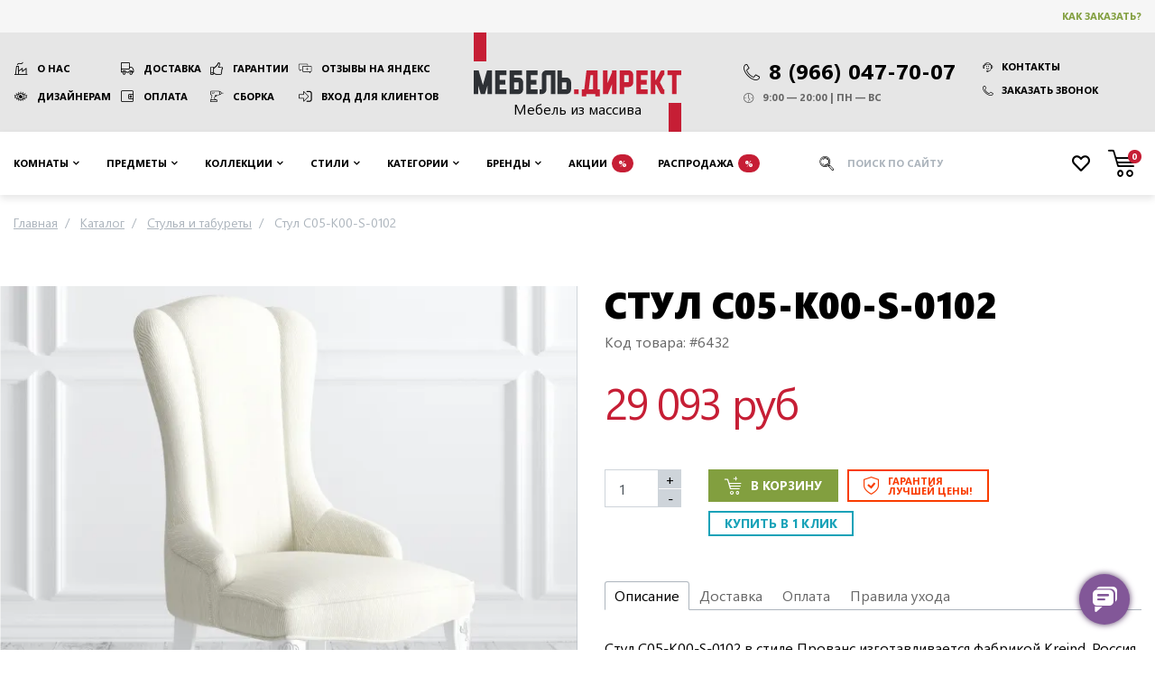

--- FILE ---
content_type: image/svg+xml
request_url: https://mebel-direct.ru/media/wysiwyg/payments4.svg
body_size: 2520
content:
<svg enable-background="new 0 0 214 26" height="26" viewBox="0 0 214 26" width="214" xmlns="http://www.w3.org/2000/svg"><path d="m139 25.8h.7.7l.6-.1.6-.1.6-.1.6-.2.6-.3.6-.2.6-.3.6-.3.5-.3.5-.3.5-.4.5-.4.5-.4.4-.4.4-.4.4-.5.4-.5.4-.5.3-.5.3-.5.3-.6.3-.6.2-.6.2-.6.2-.6.1-.6.1-.6.1-.6v-.7-.7-.7-.6l-.1-.6-.1-.6-.1-.6-.2-.6-.2-.6-.2-.6-.3-.6-.3-.6-.3-.5-.3-.5-.4-.5-.4-.5-.4-.5-.4-.4-.4-.4-.5-.4-.5-.4-.5-.4-.5-.3-.5-.3-.6-.3-.6-.3-.6-.1-.6-.2-.6-.2-.6-.1-.6-.1-.6-.1h-.7-.7-.7-.7l-.6.1-.6.1-.6.1-.6.2-.6.2-.6.2-.6.3-.5.3-.5.3-.5.3-.5.4-.5.4-.5.3-.4.4-.4.4-.4.5-.4.5-.4.5-.3.5-.3.5-.3.6-.3.6-.2.6-.2.6-.2.6-.1.6-.1.6-.1.6v.6.7.7.7l.1.6.1.6.1.6.2.6.2.6.2.6.3.6.3.6.3.5.3.5.4.5.4.5.4.5.4.4.4.4.5.4.5.4.5.4.5.3.5.3.5.3.6.3.6.2.6.2.6.2.6.1.6.1.6.1h.7z" fill="#f0af3d"/><path d="m129.7 21.8-.6-.7h2.6l.4-.4.2-.4h-3.8l-.5-.7h4.8l.3-.5.2-.3h-5.7l-.4-.7h6.4v-.1l.3-.6v-.2h-7l-.2-.7h7.4l.1-.3.2-.5h-2.4l.2-.7h2.3v-.1l.1-.6v-.2h-2.3l.2-.7h2.1v-.4-.7-.6l-.1-.4h-8.2l.1-.7h8v-.2l-.2-.6v-.1h-7.6l.2-.7h7.2l-.1-.4-.2-.4h-6.6l.3-.7h6v-.1l-.3-.5-.1-.2h-5.1l.4-.7h4.2v-.2l-.4-.5-.2-.2h-3l.6-.7h1.8l-.4-.5-.5-.4-.4-.4-.5-.4-.5-.3-.5-.3-.6-.4-.5-.2-.6-.3-.5-.2-.6-.2-.7-.2-.6-.1-.6-.2h-.6l-.7-.1h-.6-.7l-.7.1h-.6l-.6.2-.7.1-.6.2-.6.2-.5.2-.6.3-.6.2-.5.4-.5.3-.5.3-.5.4-.5.4-.4.4-.4.5-.4.5-.4.4-.4.5-.3.6-.3.5-.3.5-.3.6-.2.6-.2.6-.2.6-.1.6-.1.6-.1.7-.1.6v.7.6l.1.7.1.6.1.7.1.6.2.6.2.6.2.6.3.5.3.6.3.5.3.5.4.5.4.5.4.5.4.4.4.5.5.4.5.4.5.3.5.3.5.4.6.2.6.3.5.2.6.2.7.2.6.1.6.2h.6l.7.1h.7.6l.7-.1h.6l.6-.2.6-.1.7-.2.6-.2.5-.2.6-.3.5-.2.6-.4.5-.3.5-.3.5-.4.4-.4.5-.5.2-.2z" fill="#da2833"/><g fill="#fff"><path d="m150.6 15.5-.1-.1h-.1-.2v.5h.1v-.2h.1l.1.2h.1l-.1-.2zm-.1 0-.1.1h-.1v-.2z"/><path d="m151 15.5v-.1l-.1-.1-.1-.1-.1-.1-.1-.1h-.1-.1-.1-.1l-.1.1-.1.1-.1.1-.1.1v.1.1.1.1l.1.1.1.1.1.1.1.1h.1.1.1.1l.1-.1.1-.1.1-.1.1-.1v-.1-.1zm-.1.3-.1.2-.1.1-.1.1h-.1-.1-.1-.1-.1-.1l-.1-.1-.1-.1v-.1-.1-.1-.1-.1-.1l.1-.1.1-.1h.1.1.1.1.1.1l.1.1.1.1v.1.1.1z"/><path d="m138.1 11.7.1.1h.1l.3-1.1-.1-.1h-.1-.1l-.1-.1h-.1-.2l-.1-.1h-.1-.1-.1-.2-.1-.1-.2-.2-.1-.2-.1l-.1.1h-.2-.1l-.1.1h-.2l-.1.1-.1.1h-.1l-.1.1-.1.1-.1.1-.1.1-.1.1-.1.1v.1l-.1.1-.1.1-.1.1v.2l-.1.1v.1l-.1.2v.1l-.1.2v.2l-.1.1v.2.4l-.1.3.1.3v.3l.1.3.1.2.1.2.2.2.1.2.2.1.2.2.2.1.2.1h.2l.2.1h.2.2.2.2.2.1.2l.1-.1h.1.1l.1-.1h.1v-.1h.1l.1-1.2v.1l-.1.1h-.1l-.1.1h-.1-.2l-.1.1h-.1-.1-.2-.1-.1-.1l-.1-.1h-.1l-.2-.1h-.1l-.1-.1-.1-.1-.1-.1-.1-.1-.1-.1v-.1l-.1-.2v-.1-.2-.1-.2-.1-.2l.1-.2.1-.3.1-.2.1-.2.1-.1.1-.2.1-.1.1-.1.1-.1h.2l.1-.1h.1.1.1l.2-.1h.3l.1.1h.1.1.1.1l.1.1h.1z"/><path d="m148.8 10.6-.3 1.7v-.1-.1-.1-.1l-.1-.1-.1-.1-.1-.1-.1-.1h-.1-.1-.1-.1-.1-.1-.1-.1-.2-.2-.2l-.2.1-.2.1-.2.1-.2.1-.2.1-.1.1-.1.2-.1.2-.1.2-.1.2-.1.2-.1.2-.1.3v.2.2.2.2.2.2l.1.2.1.2.1.2.1.2.1.1.2.1.2.1.2.1h.2.2.1.1.1.1.1.2.1.1.1.1l.1-.1.1-.1.1-.1.1-.1.1-.1-.1.5h1.2l1-5.6zm-.6 3.1v.1.1.1.1.1.1.1l-.1.1-.1.1-.1.1-.1.1-.1.1-.1.1-.1.1h-.1-.1-.1-.1-.2l-.1-.1-.1-.1-.1-.2-.1-.2v-.2-.2-.2-.1-.1-.1-.1-.1l.1-.1.1-.1.1-.1.1-.1.1-.1.1-.1.1-.1h.1.1.1.1.1.1.1l.1.1.1.1.1.1.1.1v.1.1.1.1.1.1z"/><path d="m126.7 15.2h-.1v.1h-.1-.1-.1-.1-.1-.1v-.1h-.1-.1v-.1-.1l.4-2.5.7.1.2-1h-.7l.2-1.1h-1.2l-.9 4.8v.1.1.1.1.1l.1.1.1.1.1.1h.1l.1.1h.2.1.2.3.1.1.1.1l.1-.1h.1.1v-.1h.1z"/><path d="m130.4 15.1-.1.1h-.1-.1-.1-.1-.1-.1-.1-.2-.1-.1-.1-.1-.1-.1-.1-.1-.1l-.1-.2-.1-.1-.1-.1-.1-.1-.1-.1v-.1-.1-.1-.1-.1-.1h2.8v-.3l.1-.4v-.3-.3-.3l-.1-.2-.1-.2-.1-.2-.1-.1-.1-.1-.2-.1-.2-.1-.2-.1h-.2-.2-.2-.2-.4l-.3.1-.3.1-.3.1-.2.1-.2.1-.2.2-.1.2-.1.2-.1.2-.1.2-.1.2v.2.2.2.1.4.3.3l.1.3.1.2.1.2.1.2.2.1.2.1.2.1.2.1.2.1.2.1h.2.2.2.1.1.1.1.1.1.1.1.1.1.1.1.1.1.1.1l.2-1.1-.1.1zm-2.2-1.8v-.2-.1-.1-.1-.1l.1-.1.1-.1.1-.1h.1.1.1.1.1.1.1.1.1.1.1.1.1.1l.1.1v.1.1.1.1.1.1.1.1z"/><path d="m122.6 12.8.1-.1.1-.1h.1.1l.1-.1h.1.1.1.1.1.1.1.1.1v.1h.1.1.1l.3-1h-.1-.1-.1-.1v-.1h-.1-.1-.1-.1-.1-.2-.1-.2-.2-.3l-.2.1h-.2-.1l-.2.1-.1.1-.2.1h-.1l-.1.2v.1l-.1.1-.1.1v.2.1l-.1.2v.3l.1.2.1.2.1.2.1.1.2.1.1.1.2.1.2.1h.1l.2.1.1.1h.1l.1.1v.1.1.1.1l-.1.1-.1.1h-.1l-.2.1h-.1-.1-.1-.2-.1l-.1-.1h-.1-.1-.1-.1-.1l-.1-.1h-.1-.1l-.2.9.1.1h.1.1l.1.1h.1.1.1.1.1.2.1.2.1.2.2.1.1.2l.1-.1h.2l.1-.1h.2l.1-.1.1-.1.1-.1.1-.1.1-.2.1-.1v-.2l.1-.2v-.3-.2l-.1-.2v-.2l-.1-.1-.1-.1-.2-.1-.1-.1h-.1l-.2-.1h-.1l-.2-.1h-.1l-.1-.1h-.1l-.1-.1v-.1h-.1v-.1-.1z"/><path d="m121 12.8v-.2-.1-.1l-.1-.1-.1-.1-.1-.1-.1-.1-.1-.1-.1-.1-.1-.1-.1-.1h-.1-.1-.1-.1-.2-.2-.4-.1-.1-.1-.1-.1-.1-.1-.1-.1-.1-.1l-.3 1h.1.1.1.1.1.1.1.1.1.1.1.1.1.1.1.1.1.1l.1.1.1.1.1.1v.1.1.1.1.1h-.1-.1-.1-.1-.1-.1-.1-.1-.1-.1-.1-.1-.1-.1-.1-.1-.1-.2-.1-.1l-.1.1-.1.1-.1.1-.1.1-.1.1-.1.1-.1.1-.1.1-.1.1-.1.1v.1.2.2.1.1.1.1.1.1.1l.1.1.1.1.1.1.1.1.1.1.1.1.1.1h.1.2.1.1.1.1.1.1.1.1.1l.1-.1.1-.1.1-.1.1-.1.1-.1.1-.1.1-.1v.1.1.2.2h1.1l.2-1 .4-2.3zm-1.6 1.4v.1.1.1.1.1l-.1.1h-.1-.1-.1-.1-.1-.1-.1-.1-.1-.1-.1-.1-.1l-.1-.1v-.1-.1-.1-.1-.1-.1-.1-.1l.1-.1h.1.1.1.1.1.1.1.1.1.1.1.1.1.1.1z"/><path d="m114.9 10.5-1.4 3.4-.2-3.4h-2.1l-1 5.7h1.2l.7-4.2h.1v.2.5l.1.7.1 1.5v.7.4.2h1.4l1.7-4.2h.1l-.8 4.2h1.2l1-5.7z"/><path d="m142.4 12.8v-.2-.1-.1l-.1-.1-.1-.1-.1-.1-.1-.1-.1-.1-.1-.1-.1-.1-.1-.1h-.1-.1-.1-.1-.1-.1-.4-.1-.1-.1-.1-.1-.1-.1-.1-.1-.1-.1l-.3 1h.1.1.1.1.1.1.1.1.1.1.1.1.1.1.1.1.1.1l.1.1.1.1.1.1v.1.1.1.1.1h-.1-.1-.1-.1-.1-.4-.1-.1-.1-.1-.1-.1-.1-.1-.1-.1-.1-.1-.1-.1l-.1.1-.1.1-.1.1-.1.1-.1.1-.1.1-.1.1-.1.1-.1.1-.1.1v.1.2.2.1.1.1.1.1.1.1l.1.1.1.1.1.1.1.1.1.1.1.1.1.1h.1.2.1.1.1.1.1.1.1.1.1l.1-.1.1-.1.3-.1.1-.1.1-.1.1-.1.1-.1v.1.1.2.2h1.1l.2-1 .3-2.2zm-1.5 1.4v.1.1.1.1.1.1.1.1l-.1.1h-.1l-.1.1h-.1-.1-.1-.1-.1-.1-.1-.1-.1-.1-.1l-.1-.1v-.1-.1-.1-.1-.1-.1-.1-.1h.1l.1-.1h.1.1.1.1.1.1.1.1.1.1.1.1z"/><path d="m145.2 12.7h.1l.2-1.2-.1.1h-.1-.1-.1-.1l-.1.1h-.1l-.1.1-.1.1h-.1l-.1.2h-.1v.1l-.1.1v.1l.1-.8h-1.2l-.8 4.6h1.2l.4-2.4v-.1l.1-.1v-.1-.1l.1-.1v-.1l.1-.1v-.1l.1-.1h.1l.1-.1h.1l.1-.1h.2.1z"/><path d="m134 12 .1-.1v-.1l.1-.1v-.1h.1-.1l-.1-.1-.2.1h-.1-.1-.1-.1l-.1.1h-.1l-.1.1-.1.1-.1.1-.1.1-.1.1v.1l-.1.1.2-.8h-1.3l-.8 4.6h1.3l.4-2.4v-.1-.2l.1-.1v-.1-.1l.1-.1h.1v-.1l.1-.1h.1l.1-.1h.1.2.1l.2-.1.1.1v-.1-.1l.1-.1v-.1-.1z"/></g><path d="m188.4 6.5-4 12.9h3.5l4-12.9z" fill="#253166"/><path d="m182.9 6.5-3.2 5.5c-.8 1.4-1.3 2.2-1.5 3.1.1-1.2-.1-2.6-.1-3.4l-.3-5.2h-5.9l-.1.3c1.5 0 2.4.8 2.7 2.3l1.2 10.3h3.6l7.3-12.9z" fill="#253166"/><path d="m212.7 6.5h-4.7l-6.9 12.9h3.8l.9-1.9h4.4l.1 1.9h3.6zm-5.7 8.6 1.3-2.8c.4-.9 1.3-2.9 1.5-3.5h.1c-.1.8 0 2.1 0 3l.2 3.3z" fill="#253166"/><path d="m198.7 11.9-.8-.5c-1.1-.7-1.6-1.2-1.2-1.9.2-.4.8-.7 1.5-.7.9 0 1.7.4 2.7 1.2l1.9-2.3c-1-.8-2.7-1.6-4.6-1.6-2.7 0-4.3 1.1-4.9 2.6-1 2.3-.1 3.6 1.9 5l.7.4c1.4.8 2 1.2 1.5 2.1-.3.6-.9.7-1.5.7-1.9 0-2.7-.7-3.8-1.3l-1.7 2.5c1.2.7 2.8 1.5 5.3 1.5 2.2 0 4.3-.6 5.3-3.2.7-1.3.1-3-2.3-4.5z" fill="#253166"/><path d="m22 13.6c1.3 2.4 2.4 4.7 3.7 7.2-1.1 0-2.1 0-3.2 0-2.5 0-2.5 0-3.5-2.5-.4-1.1-.9-2.1-1.3-3.3-1.3.8-1.8 2.1-1 3.5.5.9.1 1.4-.5 1.9-1 .9-2.5 1-3.7.1-1.1-.8-1.5-2.4-1-3.8.6-1.9 2.1-3 3.9-3.9.4-.3.8-.4 1.4-.6-1.1-2.3-2.1-4.5-3.3-6.9h4.9c.1 0 .4.4.5.6.5 1.4 1.1 2.8 1.6 4.2.1.3.3.5.4.8 1.1-.6 1.6-1.8 1.3-3.3 0-.3-.1-.5-.3-.8-.5-1.3-.3-1.8 1-2.1 1.1-.4 2.3-.3 3.2.6s1 2 .8 3.2c-.5 1.6-1.5 2.7-2.9 3.5-.5 1-1.2 1.2-2 1.6zm35.7-1.1c.8 0 1.4-.1 2.1-.1 2.6 0 4.2 1.9 3.5 4.7-.5 2.5-3.2 4.5-5.8 4.2-2.8-.3-4.4-2.1-4.4-5.2 0-3.3.9-6.3 2.9-8.7 1.4-1.8 3.2-2.8 5.4-2.3 2.3.5 2.9 2.9 1.4 4.7-1.1 1.4-2.8 1.8-4.4 2.1-.4.1-.6.3-1 .3.3 0 .3.2.3.3zm-.6 4.2c0 .4.1.9.3 1.5.3.9 1 1.1 1.8.5s1.1-2.3.8-3.2c-.3-.8-1-1.1-1.9-1.1-.9.1-.8.8-.9 1.4zm1.1-6.1c1-.5 1.8-1 2.3-1.9.1-.3 0-.6 0-1-.4 0-.8 0-1 .1-.9.7-1.1 1.5-1.3 2.8zm-19.4 9c-.8 1.1-1.8 1.6-2.9 1.5-1.3-.1-1.9-1-2.1-2-.4.4-.9.6-1.3 1-2 1.8-4.4 1.3-5.3-1.4-.9-2.5-.6-5.1 1-7.3.4-.5.9-1 1.5-1.4 1.8-1 3-.6 4.7 1.1h.1c0-1.1.6-1.4 1.5-1.3.6.1 1.4 0 2 0 .5 0 .8.3.6.8-.3 1.8-.5 3.7-.8 5.4 0 1.4-.3 2.7 1 3.6zm-4.4-5c-.1 0-.1 0-.3-.1 0-.3 0-.4 0-.6-.1-.8-.3-1.5-1.1-1.6-.9-.3-1.4.4-1.6 1.1-.5 1.1-.8 2.4-.4 3.7.1.5.5 1 1 1.1.6.3 1.3-.1 1.5-.8.2-.9.5-1.8.9-2.8zm38.1-3.4c.4-1.4.4-1.4 1.8-1.4h2.3c.1 0 .1.1.3.1-.3 1.9-.5 3.7-.8 5.6-.1.8-.1 1.5-.1 2.3.1.6.4 1.1.8 1.9-.6.9-1.5 1.4-2.8 1.3s-1.9-1-2.3-2.3c-.3.3-.5.5-.6.8-1 1.1-2.1 1.9-3.5 1.5-1.5-.4-2.1-1.5-2.4-3-.5-2.5-.3-5.1 1.5-7.1 1.1-1.4 2.9-1.9 4.2-1.3.5.5 1 1.1 1.6 1.6zm-3.8 4.6c.1 0 .1 0 .3.1v.6c.1.8.3 1.5 1 1.6.8.1 1.4-.4 1.6-1 .6-1.1.9-2.5.5-3.8-.1-.5-.6-1-1-1.1s-1.1.3-1.3.6c-.6 1.1-.7 2.1-1.1 3zm-16.7-5.6c-.1 1.8-.4 3.4-.5 5.2-.1 1.5-.4 3-.5 4.4-.1.8-.3 1.1-1.1 1-1-.1-2 0-3 0 .1-1.6.4-3.2.5-4.5.1-1.1.3-2.3.4-3.3 0-.4.3-1-.5-1-.6 0-1.3-.3-1.4.9-.1 1.8-.4 3.5-.8 5.3-.3.9-.6 1.9-1.3 2.5-1.4 1.5-3.7.9-4.2-1 0-.3 0-.6.1-.8 2.3-1.9 2.8-4.5 3.2-7.3.3-1.4.3-1.4 1.5-1.5 2.4-.4 4.8-.4 7.2.1.2-.1.3 0 .4 0zm-52 6.3c0-1.6 1.3-3.2 2.9-3.2 1 0 2 .3 3 .5 1.4.4 2.6.5 3.8-.5.4 1.4-.8 2.9-2.3 3-1.1.1-2.3-.1-3.3-.3-1.8-.4-2.6-.4-4.1.5zm88.7-3.1c.3 1.5-.8 2.9-2.3 3-1 .1-2.1 0-3.2-.3-1.4-.4-2.8-.6-4.2.4-.1-1.5 1.1-3.2 2.8-3.2 1 0 2 .1 2.9.4 1.4.4 2.7.7 4-.3z" fill="#f64d50"/></svg>